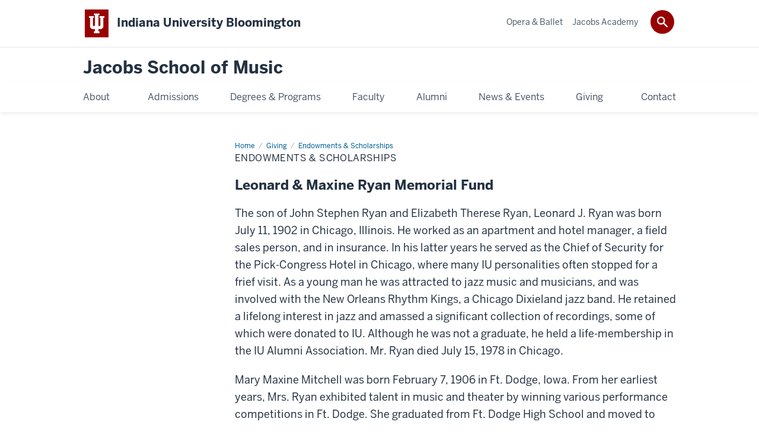

--- FILE ---
content_type: text/html; charset=UTF-8
request_url: https://music.indiana.edu/giving/scholarships/scholarships-ryan.html
body_size: 7570
content:

<!DOCTYPE HTML>
<html class="no-js ie9" itemscope="itemscope" itemtype="http://schema.org/Webpage" lang="en-US"><head prefix="og: http://ogp.me/ns# profile: http://ogp.me/ns/profile# article: http://ogp.me/ns/article#"><meta charset="utf-8"/><meta content="width=device-width, initial-scale=1.0" name="viewport"/><title>Endowments &amp; Scholarships: Endowments &amp; Scholarships: Giving: Jacobs School of Music: Indiana University Bloomington</title><meta content="4ceb6eba814f4e1036098bfe772759eb" name="id"/><meta content="Ryan" name="keywords"/><meta content="IU Office of Creative Services, iuweb @ indiana.edu" name="author"/><meta content="IE=edge" http-equiv="X-UA-Compatible"/><link href="https://assets.iu.edu/favicon.ico" rel="shortcut icon" type="image/x-icon"/><!-- Canonical URL --><link href="https://music.indiana.edu/giving/scholarships/scholarships-ryan.html" itemprop="url" rel="canonical"/><meta content="https://music.indiana.edu/giving/scholarships/scholarships-ryan.html" property="og:url"/><meta content="Jacobs School of Music" property="og:site_name"/><meta content="en_US" property="og:locale"/><meta content="website" property="og:type"/><meta content="summary_large_image" name="twitter:card"/><meta content="Endowments &amp; Scholarships" itemprop="name"/>
                        	
		    
                        
            
                                        <!--Adapted for Site Kube--><link as="font" crossorigin="" href="https://fonts.iu.edu/fonts/benton-sans-regular.woff" rel="preload" type="font/woff2"/>
<link as="font" crossorigin="" href="https://fonts.iu.edu/fonts/benton-sans-bold.woff" rel="preload" type="font/woff2"/>
<link rel="preconnect" href="https://fonts.iu.edu" crossorigin=""/>
<link rel="dns-prefetch" href="https://fonts.iu.edu"/>
<link rel="stylesheet" type="text/css" href="//fonts.iu.edu/style.css?family=BentonSans:regular,bold|BentonSansCond:regular,bold|GeorgiaPro:regular|BentonSansLight:regular"/>
<link rel="stylesheet" href="//assets.iu.edu/web/fonts/icon-font.css?2024-03-07" media="screen"/>
<link rel="stylesheet" href="//assets.iu.edu/web/3.3.x/css/iu-framework.min.css?2024-09-05"/>
<link rel="stylesheet" href="//assets.iu.edu/brand/3.3.x/brand.min.css?2023-07-13"/>
<link rel="stylesheet" href="//assets.iu.edu/search/3.3.x/search.min.css?2022-06-02"/>
<script src="//assets.iu.edu/web/1.5/libs/modernizr.min.js"></script><!--END: Adapted for Site Kube-->
<link href="/_assets/css/site.css" rel="stylesheet" type="text/css" />
<!-- BACKUP 2025-06-24 09:29:20 -->

<!-- <link href="/_assets/css/site.css" rel="stylesheet" type="text/css" />  -->    
                            
        <script src="https://assets.iu.edu/web/1.5/libs/modernizr.min.js"></script>	
    	
            <script>	
                window.dataLayer = window.dataLayer || []; 	
                	
                	
                document.addEventListener('readystatechange', function() {	
                    if (document.readyState === 'interactive') {	
                        let pageMetaDataReported	
          	
                        for (var obj of window.dataLayer) {	
                            if (Object.values(obj).includes('pageMetaData')) {	
                                pageMetaDataReported = true	
                            }	
                        }	
                    	
                        if (!pageMetaDataReported) {	
                            window.dataLayer.push({	
                                'event': 'iu_pageMetaData',	
                                'campus_name': 'IU Bloomington',	
                                'site_name': 'Jacobs School of Music'	
                            })	
                        }	
                    }	
                })	
            </script>	
            <script>    	
                            	
                document.addEventListener('click', function handleNavigationClicks(event) {	
                     var clickOnMobileNav =  event.target.closest('.mobile.off-canvas-list > ul > li > a') 	
                    var clickOnMobileNavMenu = event.target.closest('.mobile.off-canvas-list > ul > li.has-children > ul > li > a')	
                    var clickOnMainNav = event.target.closest('nav.main > ul > li > a')	
                    var clickOnMenu = event.target.closest('nav.main .children > li > a')	
      	
                    if (!clickOnMainNav && !clickOnMenu && !clickOnMobileNavMenu && !clickOnMobileNav) {	
                        return	
                    }	
      	
                    if (clickOnMainNav) {    	
                        window.dataLayer.push({	
                          'event': 'iu_click_header_nav',	
                          'element_text': clickOnMainNav.innerText.trim()	
                        })	
                    } else if (clickOnMobileNav) {	
                        window.dataLayer.push({	
                          'event': 'iu_click_header_nav',	
                          'element_text': clickOnMobileNav.innerText.trim()	
                        })	
                    } else if (clickOnMenu) {	
                        window.dataLayer.push({	
                          'event': 'iu_click_header_menu',	
                          'element_text': clickOnMenu.innerText.trim()	
                        })	
                    } else if (clickOnMobileNavMenu) {	
                        window.dataLayer.push({	
                          'event': 'iu_click_header_menu',	
                          'element_text': clickOnMobileNavMenu.innerText.trim()	
                        })	
                    }	
                })	
            </script>	
            	
                        
            
                                        <script>//<![CDATA[
    (function(w,d,s,l,i){w[l]=w[l]||[];w[l].push({'gtm.start':
    new Date().getTime(),event:'gtm.js'});var f=d.getElementsByTagName(s)[0],
    j=d.createElement(s),dl=l!='dataLayer'?'&l='+l:'';j.async=true;j.src=
    '//www.googletagmanager.com/gtm.js?id='+i+dl;f.parentNode.insertBefore(j,f);
    })(window,document,'script','dataLayer','GTM-WJFT899');
// ]]></script>
    
                            
        </head><body class="mahogany no-banner has-page-title landmarks"><header id="header">
                        	
		    
                        
            
                                        <div id="skipnav">
<ul>
<li><a href="#content">Skip to Content</a></li>
<li><a href="#nav-main">Skip to Main Navigation</a></li>
<li><a href="#search">Skip to Search</a></li>
</ul>
<hr /></div>    
                            
        
            
            
                                <div class="iub" id="branding-bar" itemscope="itemscope" itemtype="http://schema.org/CollegeOrUniversity">
    <div class="row pad">
			<img alt="" src="//assets.iu.edu/brand/3.x/trident-large.png"/>
			<p id="iu-campus">
				<a href="https://www.indiana.edu" title="Indiana University Bloomington">
					<span class="show-on-desktop" id="campus-name" itemprop="name">Indiana University Bloomington</span>
					<span class="show-on-tablet" itemprop="name">Indiana University Bloomington</span>
					<span class="show-on-mobile" itemprop="name">IU Bloomington</span>
				</a>
			</p>
	</div>
</div>    
                       
        
            
            
                                <system-region name="DEFAULT">
    
    
    <div id="toggles">
    <div class="row pad">
        <a aria-controls="search" aria-expanded="false" class="button search-toggle" href="../search"><img alt="Open Search" src="//assets.iu.edu/search/3.x/search.png"/></a>
    </div>
</div>

<div aria-hidden="true" class="search-box" id="search" role="search"></div>
</system-region>    
                       
        
                                
          
    
                    
        
    
        <div id="offCanvas" class="hide-for-large" role="navigation" aria-label="Mobile">
<button class="menu-toggle button hide-for-large" data-toggle="iu-menu">Menu</button><div id="iu-menu" class="off-canvas position-right off-canvas-items" data-off-canvas="" data-position="right">
<div class="mobile off-canvas-list" itemscope="itemscope" itemtype="http://schema.org/SiteNavigationElement"><ul>
<li class="has-children">
<a href="https://music.indiana.edu/about/index.html" itemprop="url"><span itemprop="name">About</span></a><ul class="children">
<li class="has-children">
<a href="https://music.indiana.edu/about/leadership/index.html" itemprop="url"><span itemprop="name">Leadership</span></a><ul class="children"><li class="has-children">
<a href="https://music.indiana.edu/about/leadership/desk-of-the-dean/index.html" itemprop="url"><span itemprop="name">From the Desk of the Dean</span></a><ul class="children">
<li><a href="https://music.indiana.edu/about/leadership/desk-of-the-dean/progress-on-prevention.html" itemprop="url"><span itemprop="name">Progress on Prevention</span></a></li>
<li><a href="https://music.indiana.edu/about/leadership/desk-of-the-dean/dean-message-04292024.html" itemprop="url"><span itemprop="name">Message from the Dean</span></a></li>
</ul>
</li></ul>
</li>
<li><a href="https://music.indiana.edu/about/student-life/index.html" itemprop="url"><span itemprop="name">Student Life</span></a></li>
<li class="has-children">
<a href="https://music.indiana.edu/about/diversity/index.html" itemprop="url"><span itemprop="name">Community Enrichment</span></a><ul class="children"><li><a href="https://music.indiana.edu/about/diversity/report-bias.html" itemprop="url"><span itemprop="name">Report a Bias Incident</span></a></li></ul>
</li>
<li class="has-children">
<a href="https://music.indiana.edu/about/health-wellness/index.html" itemprop="url"><span itemprop="name">Health &amp; Wellness</span></a><ul class="children">
<li><a href="https://music.indiana.edu/about/health-wellness/owahi/index.html" itemprop="url"><span itemprop="name">OWAHI</span></a></li>
<li><a href="https://music.indiana.edu/about/health-wellness/owahi-resources/index.html" itemprop="url"><span itemprop="name">OWAHI Resources</span></a></li>
<li><a href="https://music.indiana.edu/about/health-wellness/hw-committee/index.html" itemprop="url"><span itemprop="name">Health &amp; Wellness Committee</span></a></li>
<li><a href="https://music.indiana.edu/about/health-wellness/selected-courses/index.html" itemprop="url"><span itemprop="name">Selected Courses</span></a></li>
<li><a href="https://music.indiana.edu/about/health-wellness/financial-wellness/index.html" itemprop="url"><span itemprop="name">Financial Wellness</span></a></li>
<li><a href="https://music.indiana.edu/about/health-wellness/wellness-coaching/index.html" itemprop="url"><span itemprop="name">Wellness Coaching</span></a></li>
</ul>
</li>
<li class="has-children">
<a href="https://music.indiana.edu/about/cook-music-library/index.html" itemprop="url"><span itemprop="name">Cook Music Library</span></a><ul class="children">
<li><a href="https://music.indiana.edu/about/cook-music-library/menahem-pressler-100.html" itemprop="url"><span itemprop="name">Menahem Pressler: A century of legend</span></a></li>
<li><a href="https://music.indiana.edu/about/cook-music-library/bernstein.html" itemprop="url"><span itemprop="name">Bernstein Collection</span></a></li>
<li><a href="https://music.indiana.edu/about/cook-music-library/recording-policies.html" itemprop="url"><span itemprop="name">Policy on Rights of Ownership and Use of Recordings</span></a></li>
<li><a href="https://music.indiana.edu/about/cook-music-library/recording-request.html" itemprop="url"><span itemprop="name">Recording Request Form</span></a></li>
</ul>
</li>
<li class="has-children">
<a href="https://music.indiana.edu/about/offices-staff/index.html" itemprop="url"><span itemprop="name">Offices and Services</span></a><ul class="children">
<li class="has-children">
<a href="https://music.indiana.edu/about/offices-staff/communications/index.html" itemprop="url"><span itemprop="name">Communications</span></a><ul class="children">
<li><a href="https://music.indiana.edu/about/offices-staff/communications/mailing-lists.html" itemprop="url"><span itemprop="name">Mailing Lists</span></a></li>
<li><a href="https://music.indiana.edu/about/offices-staff/communications/forms.html" itemprop="url"><span itemprop="name">Communications Request Forms</span></a></li>
</ul>
</li>
<li><a href="https://music.indiana.edu/about/offices-staff/recording/index.html" itemprop="url"><span itemprop="name">Recording Services</span></a></li>
</ul>
</li>
<li><a href="https://music.indiana.edu/about/staff/index.html" itemprop="url"><span itemprop="name">Staff Directory</span></a></li>
<li class="has-children">
<a href="https://music.indiana.edu/about/facilities/index.html" itemprop="url"><span itemprop="name">Facilities</span></a><ul class="children">
<li><a href="https://music.indiana.edu/about/facilities/performance-halls.html" itemprop="url"><span itemprop="name">Performance Halls</span></a></li>
<li><a href="https://music.indiana.edu/about/facilities/learning-facilities.html" itemprop="url"><span itemprop="name">Learning Facilities</span></a></li>
</ul>
</li>
<li><a href="https://music.indiana.edu/about/strategic-planning/index.html" itemprop="url"><span itemprop="name">Strategic Planning</span></a></li>
<li><a href="https://music.indiana.edu/about/accreditation.html" itemprop="url"><span itemprop="name">Accreditation</span></a></li>
<li><a href="https://music.indiana.edu/about/hire-musician.html" itemprop="url"><span itemprop="name">Hire a Musician</span></a></li>
<li><a href="https://music.indiana.edu/about/work-here.html" itemprop="url"><span itemprop="name">Work at Jacobs</span></a></li>
<li><a href="https://music.indiana.edu/about/marketplace.html" itemprop="url"><span itemprop="name">Marketplace</span></a></li>
</ul>
</li>
<li class="has-children">
<a href="https://music.indiana.edu/admissions/index.html" itemprop="url"><span itemprop="name">Admissions</span></a><ul class="children">
<li><a href="https://music.indiana.edu/admissions/how-to-apply/index.html" itemprop="url"><span itemprop="name">How to Apply</span></a></li>
<li class="has-children">
<a href="https://music.indiana.edu/admissions/auditions/index.html" itemprop="url"><span itemprop="name">Auditions/Interviews &amp; Prescreening</span></a><ul class="children"><li class="has-children">
<a href="https://music.indiana.edu/admissions/auditions/audition-weekend-info/index.html" itemprop="url"><span itemprop="name">Audition Weekend Info</span></a><ul class="children"><li><a href="https://music.indiana.edu/admissions/auditions/audition-weekend-info/masterclass-form.html" itemprop="url"><span itemprop="name">JSOM Audition Weekend Check-In</span></a></li></ul>
</li></ul>
</li>
<li class="has-children">
<a href="https://music.indiana.edu/admissions/financial-aid-costs/index.html" itemprop="url"><span itemprop="name">Financial Aid &amp; Costs</span></a><ul class="children"><li><a href="https://music.indiana.edu/admissions/financial-aid-costs/policies.html" itemprop="url"><span itemprop="name">Policies</span></a></li></ul>
</li>
<li><a href="https://music.indiana.edu/admissions/visit/index.html" itemprop="url"><span itemprop="name">Visit IU &amp; Bloomington</span></a></li>
<li><a href="https://music.indiana.edu/admissions/contact-form/index.html" itemprop="url"><span itemprop="name">Admissions Inquiry</span></a></li>
<li><a href="https://music.indiana.edu/admissions/college-fairs.html" itemprop="url"><span itemprop="name">College Fairs</span></a></li>
<li><a href="https://music.indiana.edu/admissions/special-opportunities.html" itemprop="url"><span itemprop="name">Special Scholarship Opportunities</span></a></li>
<li><a href="https://music.indiana.edu/admissions/double-degrees.html" itemprop="url"><span itemprop="name">Dual Degrees</span></a></li>
<li><a href="https://music.indiana.edu/admissions/accepted/index.html" itemprop="url"><span itemprop="name">After Admission</span></a></li>
</ul>
</li>
<li class="has-children">
<a href="https://music.indiana.edu/degrees-programs/index.html" itemprop="url"><span itemprop="name">Degrees &amp; Programs</span></a><ul class="children">
<li><a href="https://music.indiana.edu/degrees-programs/areas-of-study/index.html" itemprop="url"><span itemprop="name">Areas of Study</span></a></li>
<li><a href="https://music.indiana.edu/degrees-programs/ensembles/index.html" itemprop="url"><span itemprop="name">Ensembles</span></a></li>
<li class="has-children">
<a href="https://music.indiana.edu/degrees-programs/non-majors/index.html" itemprop="url"><span itemprop="name">Non-Major Offerings</span></a><ul class="children"><li><a href="https://music.indiana.edu/degrees-programs/non-majors/minor-music-app.html" itemprop="url"><span itemprop="name">Music Minor Application</span></a></li></ul>
</li>
<li class="has-children">
<a href="https://music.indiana.edu/degrees-programs/advising/index.html" itemprop="url"><span itemprop="name">Advising</span></a><ul class="children">
<li><a href="https://music.indiana.edu/degrees-programs/advising/keyboard-proficiency.html" itemprop="url"><span itemprop="name">Keyboard Proficiency Requirements</span></a></li>
<li><a href="https://music.indiana.edu/degrees-programs/advising/grad-policies.html" itemprop="url"><span itemprop="name">Graduate &amp; Diploma Policies</span></a></li>
</ul>
</li>
<li><a href="https://music.indiana.edu/degrees-programs/centers-institutes/index.html" itemprop="url"><span itemprop="name">Centers &amp; Institutes</span></a></li>
<li class="has-children">
<a href="https://music.indiana.edu/degrees-programs/entrepreneurship-career/index.html" itemprop="url"><span itemprop="name">Entrepreneurship &amp; Careers</span></a><ul class="children"><li><a href="https://music.indiana.edu/degrees-programs/entrepreneurship-career/certificate/index.html" itemprop="url"><span itemprop="name">Certificate in Entrepreneurship</span></a></li></ul>
</li>
</ul>
</li>
<li class="has-children">
<a href="https://music.indiana.edu/faculty/index.html" itemprop="url"><span itemprop="name">Faculty</span></a><ul class="children">
<li><a href="https://music.indiana.edu/faculty/directory.html" itemprop="url"><span itemprop="name">Faculty Directory</span></a></li>
<li class="has-children">
<a href="https://music.indiana.edu/faculty/bookshelf/index.html" itemprop="url"><span itemprop="name">Faculty Bookshelf</span></a><ul class="children">
<li><a href="https://music.indiana.edu/faculty/bookshelf/Weaving%20Eternities%20Music%20of%20Wild%20Imagination-2025.html" itemprop="url"><span itemprop="name">Weaving Eternity: Music of Wild Imagination</span></a></li>
<li><a href="https://music.indiana.edu/faculty/bookshelf/Voci%20da%20Hebron-2025.html" itemprop="url"><span itemprop="name">Voci da Hebron</span></a></li>
<li><a href="https://music.indiana.edu/faculty/bookshelf/Experiencing%20Physical%20Spaces%20through%20Musical%20Agency%20in%20Caroline%20Shaws%20Plan%20and%20Elevation%20and%20Morton%20Feldmans%20Rothko%20Chapel-2025.html" itemprop="url"><span itemprop="name">Experiencing Physical Spaces through Musical Agency in Caroline Shaw's Plan and Elevation and Morton Feldman's Rothko Chapel</span></a></li>
<li><a href="https://music.indiana.edu/faculty/bookshelf/Oxford%20Handbook%20of%20Protest%20Music%20Intertextuality%20in%20Protest%20Music%20A%20Typology%20-2025.html" itemprop="url"><span itemprop="name">Oxford Handbook of Protest Music: “Intertextuality in Protest Music: A Typology” </span></a></li>
<li><a href="https://music.indiana.edu/faculty/bookshelf/Requiem%20Mozarts%20Death%20in%20Words%20and%20Music-2025.html" itemprop="url"><span itemprop="name">Requiem: Mozart’s Death in Words and Music</span></a></li>
<li><a href="https://music.indiana.edu/faculty/bookshelf/THE%20HAN%ED%95%9C%E6%81%A8%20AND%20HEUNG%ED%9D%A5%E8%88%88%20ODYSSEY%20GLOBAL%20SOUNDS%20OF%20RESILIENCE%20%20JOY-2025.html" itemprop="url"><span itemprop="name">THE HAN(한/恨) AND HEUNG(흥/興) ODYSSEY GLOBAL SOUNDS OF RESILIENCE &amp; JOY</span></a></li>
<li><a href="https://music.indiana.edu/faculty/bookshelf/Representation%20of%20Students%20With%20Disabilities%20in%20High%20School%20Music%20Courses%20in%20the%20United%20States-2025.html" itemprop="url"><span itemprop="name">Representation of Students with Disabilities in High School Music Courses in the United States</span></a></li>
<li><a href="https://music.indiana.edu/faculty/bookshelf/El%20sonido%20que%20seremos-2025.html" itemprop="url"><span itemprop="name">El sonido que seremos</span></a></li>
<li><a href="https://music.indiana.edu/faculty/bookshelf/The%20Korngold%20Collection-2025.html" itemprop="url"><span itemprop="name">The Korngold Collection</span></a></li>
<li><a href="https://music.indiana.edu/faculty/bookshelf/Music%20Education%20Faculty%20Member%20Publishes%20Research%20Article%20in%20Prestigious%20Journal-2025.html" itemprop="url"><span itemprop="name">Beginning Music Teachers' Self-Reported First-Year Preparation</span></a></li>
</ul>
</li>
</ul>
</li>
<li><a href="https://music.indiana.edu/alumni/index.html" itemprop="url"><span itemprop="name">Alumni</span></a></li>
<li class="has-children">
<a href="https://music.indiana.edu/news-events/index.html" itemprop="url"><span itemprop="name">News &amp; Events</span></a><ul class="children">
<li><a href="https://music.indiana.edu/news-events/news/index.html" itemprop="url"><span itemprop="name">News</span></a></li>
<li class="has-children">
<a href="https://music.indiana.edu/news-events/events/index.html" itemprop="url"><span itemprop="name">Events &amp; Performances</span></a><ul class="children"><li><a href="https://music.indiana.edu/news-events/events/past-events.html" itemprop="url"><span itemprop="name">Past Events</span></a></li></ul>
</li>
<li><a href="https://music.indiana.edu/news-events/graduation/index.html" itemprop="url"><span itemprop="name">Graduation </span></a></li>
<li><a href="https://music.indiana.edu/news-events/jacobs-productions/index.html" itemprop="url"><span itemprop="name">Jacobs Productions</span></a></li>
<li><a href="https://music.indiana.edu/news-events/liveatjacobs.html" itemprop="url"><span itemprop="name">LIVE@jacobs</span></a></li>
<li><a href="https://music.indiana.edu/news-events/faculty-masterclass/index.html" itemprop="url"><span itemprop="name">Faculty Master Class Series</span></a></li>
<li><a href="https://music.indiana.edu/news-events/the-main/index.html" itemprop="url"><span itemprop="name">The Main</span></a></li>
<li><a href="https://music.indiana.edu/news-events/directions-parking/index.html" itemprop="url"><span itemprop="name">Directions and Parking</span></a></li>
</ul>
</li>
<li class="has-children">
<a href="https://music.indiana.edu/giving/index.html" itemprop="url"><span itemprop="name">Giving</span></a><ul class="children">
<li><a href="https://music.indiana.edu/giving/giving-opportunities.html" itemprop="url"><span itemprop="name">Giving Opportunities</span></a></li>
<li class="has-children">
<a href="https://music.indiana.edu/giving/ways-to-give/index.html" itemprop="url"><span itemprop="name">Ways to Give</span></a><ul class="children">
<li><a href="https://music.indiana.edu/giving/ways-to-give/fom-60.html" itemprop="url"><span itemprop="name">60th Anniversary</span></a></li>
<li><a href="https://music.indiana.edu/giving/ways-to-give/areas-to-support.html" itemprop="url"><span itemprop="name">Areas to Support</span></a></li>
</ul>
</li>
<li><a href="https://music.indiana.edu/giving/your-impact.html" itemprop="url"><span itemprop="name">Your Impact</span></a></li>
</ul>
</li>
<li><a href="https://music.indiana.edu/contact/index.html" itemprop="url"><span itemprop="name">Contact</span></a></li>
</ul></div>
<div class="mobile off-canvas-list" itemscope="itemscope" itemtype="http://schema.org/SiteNavigationElement"><ul>
<li><a href="https://operaballet.indiana.edu/" itemprop="url"><span itemprop="name">Opera &amp; Ballet</span></a></li>
<li><a href="https://jacobsacademy.indiana.edu/index.html" itemprop="url"><span itemprop="name">Jacobs Academy</span></a></li>
</ul></div>
</div>
</div>
    
                    
        
        
                                <div class="site-header" itemscope="itemscope" itemtype="http://schema.org/CollegeOrUniversity">
        <div class="row pad">
                
                            
                    <h2><a itemprop="department" class="title" href="/index.html">Jacobs School of Music</a></h2>                
                        
        </div>
    </div>    
                    
    
                                
          
    
                    
        
    
        <nav aria-label="Main" id="nav-main" role="navigation" itemscope="itemscope" itemtype="http://schema.org/SiteNavigationElement" class="main show-for-large dropdown"><ul class="row pad"><li class="show-on-sticky home"><a href="/" aria-label="Home">Home</a></li><li class="first"><a href="https://music.indiana.edu/about/index.html" itemprop="url"><span itemprop="name">About</span></a><ul class="children"><li><a href="https://music.indiana.edu/about/leadership/index.html" itemprop="url"><span itemprop="name">Leadership</span></a></li><li><a href="https://music.indiana.edu/about/student-life/index.html" itemprop="url"><span itemprop="name">Student Life</span></a></li><li><a href="https://music.indiana.edu/about/diversity/index.html" itemprop="url"><span itemprop="name">Community Enrichment</span></a></li><li><a href="https://music.indiana.edu/about/health-wellness/index.html" itemprop="url"><span itemprop="name">Health &amp; Wellness</span></a></li><li><a href="https://music.indiana.edu/about/cook-music-library/index.html" itemprop="url"><span itemprop="name">Cook Music Library</span></a></li><li><a href="https://music.indiana.edu/about/offices-staff/index.html" itemprop="url"><span itemprop="name">Offices and Services</span></a></li><li><a href="https://music.indiana.edu/about/staff/index.html" itemprop="url"><span itemprop="name">Staff Directory</span></a></li><li><a href="https://music.indiana.edu/about/facilities/index.html" itemprop="url"><span itemprop="name">Facilities</span></a></li><li><a href="https://music.indiana.edu/about/strategic-planning/index.html" itemprop="url"><span itemprop="name">Strategic Planning</span></a></li><li><a href="https://music.indiana.edu/about/accreditation.html" itemprop="url"><span itemprop="name">Accreditation</span></a></li><li><a href="https://music.indiana.edu/about/hire-musician.html" itemprop="url"><span itemprop="name">Hire a Musician</span></a></li><li><a href="https://music.indiana.edu/about/work-here.html" itemprop="url"><span itemprop="name">Work at Jacobs</span></a></li><li><a href="https://music.indiana.edu/about/marketplace.html" itemprop="url"><span itemprop="name">Marketplace</span></a></li></ul></li><li><a href="https://music.indiana.edu/admissions/index.html" itemprop="url"><span itemprop="name">Admissions</span></a><ul class="children"><li><a href="https://music.indiana.edu/admissions/how-to-apply/index.html" itemprop="url"><span itemprop="name">How to Apply</span></a></li><li><a href="https://music.indiana.edu/admissions/auditions/index.html" itemprop="url"><span itemprop="name">Auditions/Interviews &amp; Prescreening</span></a></li><li><a href="https://music.indiana.edu/admissions/financial-aid-costs/index.html" itemprop="url"><span itemprop="name">Financial Aid &amp; Costs</span></a></li><li><a href="https://music.indiana.edu/admissions/visit/index.html" itemprop="url"><span itemprop="name">Visit IU &amp; Bloomington</span></a></li><li><a href="https://music.indiana.edu/admissions/contact-form/index.html" itemprop="url"><span itemprop="name">Admissions Inquiry</span></a></li><li><a href="https://music.indiana.edu/admissions/college-fairs.html" itemprop="url"><span itemprop="name">College Fairs</span></a></li><li><a href="https://music.indiana.edu/admissions/special-opportunities.html" itemprop="url"><span itemprop="name">Special Scholarship Opportunities</span></a></li><li><a href="https://music.indiana.edu/admissions/double-degrees.html" itemprop="url"><span itemprop="name">Dual Degrees</span></a></li><li><a href="https://music.indiana.edu/admissions/accepted/index.html" itemprop="url"><span itemprop="name">After Admission</span></a></li></ul></li><li><a href="https://music.indiana.edu/degrees-programs/index.html" itemprop="url"><span itemprop="name">Degrees &amp; Programs</span></a><ul class="children"><li><a href="https://music.indiana.edu/degrees-programs/areas-of-study/index.html" itemprop="url"><span itemprop="name">Areas of Study</span></a></li><li><a href="https://music.indiana.edu/degrees-programs/ensembles/index.html" itemprop="url"><span itemprop="name">Ensembles</span></a></li><li><a href="https://music.indiana.edu/degrees-programs/non-majors/index.html" itemprop="url"><span itemprop="name">Non-Major Offerings</span></a></li><li><a href="https://music.indiana.edu/degrees-programs/advising/index.html" itemprop="url"><span itemprop="name">Advising</span></a></li><li><a href="https://music.indiana.edu/degrees-programs/centers-institutes/index.html" itemprop="url"><span itemprop="name">Centers &amp; Institutes</span></a></li><li><a href="https://music.indiana.edu/degrees-programs/entrepreneurship-career/index.html" itemprop="url"><span itemprop="name">Entrepreneurship &amp; Careers</span></a></li></ul></li><li><a href="https://music.indiana.edu/faculty/index.html" itemprop="url"><span itemprop="name">Faculty</span></a><ul class="children"><li><a href="https://music.indiana.edu/faculty/directory.html" itemprop="url"><span itemprop="name">Faculty Directory</span></a></li><li><a href="https://music.indiana.edu/faculty/bookshelf/index.html" itemprop="url"><span itemprop="name">Faculty Bookshelf</span></a></li></ul></li><li><a href="https://music.indiana.edu/alumni/index.html" itemprop="url"><span itemprop="name">Alumni</span></a></li><li><a href="https://music.indiana.edu/news-events/index.html" itemprop="url"><span itemprop="name">News &amp; Events</span></a><ul class="children"><li><a href="https://music.indiana.edu/news-events/news/index.html" itemprop="url"><span itemprop="name">News</span></a></li><li><a href="https://music.indiana.edu/news-events/events/index.html" itemprop="url"><span itemprop="name">Events &amp; Performances</span></a></li><li><a href="https://music.indiana.edu/news-events/graduation/index.html" itemprop="url"><span itemprop="name">Graduation </span></a></li><li><a href="https://music.indiana.edu/news-events/jacobs-productions/index.html" itemprop="url"><span itemprop="name">Jacobs Productions</span></a></li><li><a href="https://music.indiana.edu/news-events/liveatjacobs.html" itemprop="url"><span itemprop="name">LIVE@jacobs</span></a></li><li><a href="https://music.indiana.edu/news-events/faculty-masterclass/index.html" itemprop="url"><span itemprop="name">Faculty Master Class Series</span></a></li><li><a href="https://music.indiana.edu/news-events/the-main/index.html" itemprop="url"><span itemprop="name">The Main</span></a></li><li><a href="https://music.indiana.edu/news-events/directions-parking/index.html" itemprop="url"><span itemprop="name">Directions and Parking</span></a></li></ul></li><li><a href="https://music.indiana.edu/giving/index.html" itemprop="url"><span itemprop="name">Giving</span></a><ul class="children"><li><a href="https://music.indiana.edu/giving/giving-opportunities.html" itemprop="url"><span itemprop="name">Giving Opportunities</span></a></li><li><a href="https://music.indiana.edu/giving/ways-to-give/index.html" itemprop="url"><span itemprop="name">Ways to Give</span></a></li><li><a href="https://music.indiana.edu/giving/your-impact.html" itemprop="url"><span itemprop="name">Your Impact</span></a></li></ul></li><li class="last"><a href="https://music.indiana.edu/contact/index.html" itemprop="url"><span itemprop="name">Contact</span></a></li><li class="show-on-sticky search search-img"><a class="search-toggle" href="/search/"><img src="https://assets.iu.edu/web/3.x/css/img/search.png" alt="Search"/></a></li></ul></nav><div class="nav-secondary show-for-large" role="navigation" aria-label="Secondary"><div class="row pad"><ul class="inline separators" itemscope="itemscope" itemtype="http://schema.org/SiteNavigationElement"><li class="first"><a href="https://operaballet.indiana.edu/" itemprop="url"><span itemprop="name">Opera &amp; Ballet</span></a></li><li class="last"><a href="https://jacobsacademy.indiana.edu/index.html" itemprop="url"><span itemprop="name">Jacobs Academy</span></a></li></ul></div></div>
    
                    </header><main><div class="content-top"><div class="section breadcrumbs"><div class="row"><div class="layout"><ul itemscope="itemscope" itemtype="http://schema.org/BreadcrumbList"><li itemprop="itemListElement" itemscope="itemscope" itemtype="http://schema.org/ListItem"><a href="../../index.html" itemprop="item"><span itemprop="name">Home</span></a><meta content="1" itemprop="position"/></li><li itemprop="itemListElement" itemscope="itemscope" itemtype="http://schema.org/ListItem"><a href="../index.html" itemprop="item"><span itemprop="name">Giving</span></a><meta content="2" itemprop="position"/></li><li itemprop="itemListElement" itemscope="itemscope" itemtype="http://schema.org/ListItem"><a href="index.html" itemprop="item"><span itemprop="name">Endowments &amp; Scholarships</span></a><meta content="3" itemprop="position"/></li><li class="current" itemprop="itemListElement" itemscope="itemscope" itemtype="http://schema.org/ListItem"><span itemprop="name">Endowments &amp; Scholarships</span><meta content="4" itemprop="position"/></li></ul></div></div></div><div class="section page-title bg-none"><div class="row"><div class="layout"><h1>Endowments &amp; Scholarships</h1></div></div></div></div><div id="main-content"><div class="collapsed bg-none section" id="content"><div class="row"><div class="layout"><div class="text"><h4>Leonard &amp; Maxine Ryan Memorial Fund</h4><p>The son of John Stephen Ryan and Elizabeth Therese Ryan, Leonard J. Ryan was born July 11, 1902 in Chicago, Illinois. He worked as an apartment and hotel manager, a field sales person, and in insurance. In his latter years he served as the Chief of Security for the Pick-Congress Hotel in Chicago, where many IU personalities often stopped for a frief visit. As a young man he was attracted to jazz music and musicians, and was involved with the New Orleans Rhythm Kings, a Chicago Dixieland jazz band. He retained a lifelong interest in jazz and amassed a significant collection of recordings, some of which were donated to IU. Although he was not a graduate, he held a life-membership in the IU Alumni Association. Mr. Ryan died July 15, 1978 in Chicago.</p><p>Mary Maxine Mitchell was born February 7, 1906 in Ft. Dodge, Iowa. From her earliest years, Mrs. Ryan exhibited talent in music and theater by winning various performance competitions in Ft. Dodge. She graduated from Ft. Dodge High School and moved to Chicago, where she met Leonard J. Ryan. They were married in 1928 and had two sons (John and Leonard), and four daughters (Pat, Maureen, Ellen Therese, and Mary Maxine). She enthusiastically adopted Mr. Ryan's fascination with jazz and encouraged her children's interests in music. Mrs. Ryan died on August 12, 1978 in Indianapolis.</p></div></div><!-- /.layout --></div></div></div>
                                
          
    
                    
        
    
            
                    </main>
        
        
                                <div aria-label="Jacobs School of Music social media channels" class="section bg-mahogany dark belt" role="complementary">
            <div class="row pad">
                <h2 class="visually-hidden">Jacobs School of Music social media channels</h2>                                                                                                                                                                                                                            <div class="belt-nav one-half">
                            <ul>
                                                                                                             <li><a href="https://indiana.sharepoint.com/sites/BL-mus-intranet">Intranet for Students, Faculty, and Staff</a></li>
                                                                                				</ul>
            			</div>
                                                                        
                                                                <div class="invert border">
                                                <ul class="social">
                                
                                                                
                                                                    <li><a aria-label="Facebook" class="icon-facebook" href="https://www.facebook.com/iujsom">Facebook</a></li>
                                                                
                                                                    <li><a aria-label="Instagram" class="icon-instagram" href="https://www.instagram.com/iujsom">Instagram</a></li>
                                                                
                                                                                                                                            <li><a aria-label="YouTube" class="icon-youtube" href="https://www.youtube.com/c/@IUJacobsSchoolofMusic">YouTube</a></li>
                                                                
                                                                
                                                                                                                                            <li><a aria-label="LinkedIn" class="icon-linkedin" href="https://www.linkedin.com/company/indiana-university-jacobs-school-of-music">LinkedIn</a></li>
                                                                
                                                                
                                                                
                                                                
                                                                
                            </ul>
                        </div>
                            </div>
        </div>    
                    
            
            
            
                                <footer id="footer" itemscope="itemscope" itemtype="http://schema.org/CollegeOrUniversity" role="contentinfo">
	<div class="row pad">
		<p class="signature">
			<a class="signature-link signature-img" href="https://www.iu.edu/index.html">
				<img alt="Indiana University" src="//assets.iu.edu/brand/3.3.x/iu-sig-formal.svg"/>
			</a>
		</p>
		<p class="copyright">
			<span class="line-break">
				<a href="https://accessibility.iu.edu/assistance" id="accessibility-link" title="Having trouble accessing this web page co ntent? Please visit this page for assistance.">Accessibility</a> | 
				<a href="https://www.iu.edu/college-scorecard.html" id="college-scorecard-link">College Scorecard</a> | 
				<a href="https://www.iu.edu/open-to-all.html" id="open-to-all-link">Open to All</a> | 
				<a href="../privacy" id="privacy-policy-link">Privacy Notice</a>
			</span>
			<span class="hide-on-mobile"> | </span>
			<a href="https://www.iu.edu/copyright/index.html">Copyright</a> © 2026 
			
			<span class="line-break-small">The Trustees of 
				
				<a href="https://www.iu.edu/" itemprop="url">
					<span itemprop="name">Indiana University</span>
				</a>
			</span>
		</p>
	</div>
</footer>    
                       
        
                        	
		    
                        
            
                                        <!-- Include Javascript -->
<script crossorigin="anonymous" integrity="sha384-ZvpUoO/+PpLXR1lu4jmpXWu80pZlYUAfxl5NsBMWOEPSjUn/6Z/hRTt8+pR6L4N2" src="https://code.jquery.com/jquery-3.5.1.min.js"></script>
<script src="https://assets.iu.edu/web/3.3.x/js/iu-framework.min.js"></script>
<script src="https://assets.iu.edu/web/1.5/libs/modernizr.min.js"></script>
<script src="https://assets.iu.edu/search/3.3.x/search.min.js"></script>
<script src="/_assets/js/site.js"></script>
<script src="/_assets/js/jsom-faculty.js"></script>
<script src="/_assets/js/xml-filter.js"></script>
<!--<script src="/_assets/js/profile-filter.js"></script>-->
<script>
//if (document.querySelector('#jsom-faculty')) {
//    const script = document.createElement('script');
//    script.src = '/_assets/js/jsom-faculty.js';
//    document.head.appendChild(script);
//}
</script>

    
                            
        
    
    
    </body></html>